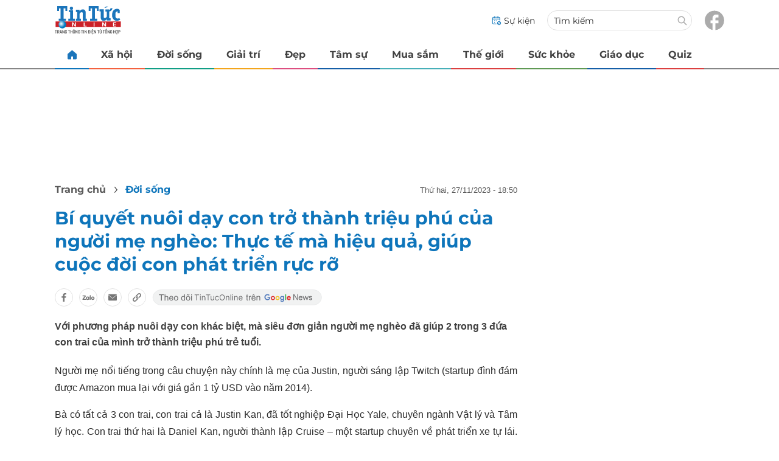

--- FILE ---
content_type: text/html
request_url: https://tintuconline.com.vn/bi-quyet-nuoi-day-con-tro-thanh-trieu-phu-cua-nguoi-me-ngheo-thuc-te-ma-hieu-qua-giup-cuoc-doi-con-phat-trien-ruc-ro-583576.html
body_size: 14591
content:
<!DOCTYPE html>
<html lang="vi" translate="no">
    <head>
        <!-- BEGIN COMPONENT:: COMPONENT1629744 -->
    <meta charset="UTF-8">
    <meta http-equiv="Content-Type" content="text/html; charset=utf-8" />
    <meta name="viewport" content="width=device-width, initial-scale=1, minimum-scale=1, maximum-scale=5, user-scalable=1">    
    <meta name="language" content="vietnamese" />
    <meta name="google" content="notranslate"/>
    <meta name="format-detection" content="telephone=no" />
    <meta name="format-detection" content="email=no" />
        <title>Bí quyết nuôi dạy con trở thành triệu phú của người mẹ nghèo</title>
            <meta name="description" content="Với phương pháp nuôi dạy con khác biệt, mà siêu đơn giản người mẹ nghèo đã giúp 2 trong 3 đứa con trai của mình trở thành triệu phú trẻ tuổi." />
        <meta name="keywords" content="nuôi dạy con, bí quyết nuôi dạy con, Bí quyết nuôi dạy con trở thành triệu phú, làm việc nhà, lợi ích khi dạy trẻ làm việc nhà" />
        <meta name="news_keywords" content="nuôi dạy con, bí quyết nuôi dạy con, Bí quyết nuôi dạy con trở thành triệu phú, làm việc nhà, lợi ích khi dạy trẻ làm việc nhà" />
            <link rel="alternate" type="application/rss+xml" href="https://tintuconline.com.vn/doi-song.rss">
        <link id="canonical" rel="canonical" href="https://tintuconline.com.vn/bi-quyet-nuoi-day-con-tro-thanh-trieu-phu-cua-nguoi-me-ngheo-thuc-te-ma-hieu-qua-giup-cuoc-doi-con-phat-trien-ruc-ro-583576.html" />
            <meta property="og:description" content="Với phương pháp nuôi dạy con khác biệt, mà siêu đơn giản người mẹ nghèo đã giúp 2 trong 3 đứa con trai của mình trở thành triệu phú trẻ tuổi." itemprop="description" />
            <meta property="og:type" content="article" />
        <meta property="og:url" content="https://tintuconline.com.vn/bi-quyet-nuoi-day-con-tro-thanh-trieu-phu-cua-nguoi-me-ngheo-thuc-te-ma-hieu-qua-giup-cuoc-doi-con-phat-trien-ruc-ro-583576.html" />    
        <meta property="og:title" content="Bí quyết nuôi dạy con trở thành triệu phú của người mẹ nghèo: Thực tế mà hiệu quả, giúp cuộc đời con phát triển rực rỡ" itemprop="name" />
        <meta property="og:image" content="https://ttol.vietnamnetjsc.vn/images/2023/11/27/14/37/day-con-av.jpg?width=0&amp;s=-XThT08v9WPRFQTdAVbnIA" />
    <meta property="og:site_name" content="tintuconline.com.vn" />
    <!--WebsiteSeo _ CodesVerify-->
    <!-- BEGIN COMPONENT:: COMPONENT5000029 -->
<!--<meta property="fb:pages" content="868192836554915">  -->
<!--<meta name="google-signin-client_id" content="332119470457-94pnj77pdlcpbk4m0gvi2hdej9qg8ath.apps.googleusercontent.com">-->
<!--<link href="https://plus.google.com/101087442200438387860" rel="publisher">-->
<meta property="fb:pages" content="868192836554915">
<meta name="google-signin-client_id" content="332119470457-94pnj77pdlcpbk4m0gvi2hdej9qg8ath.apps.googleusercontent.com">
<link href="https://plus.google.com/101087442200438387860" rel="publisher">

<!-- END COMPONENT:: COMPONENT5000029 -->

    <meta name="REVISIT-AFTER" content="1 DAYS" />
    <meta name="RATING" content="GENERAL" />
    <meta name="DC.title" content="tintuconline.com.vn" />
    <meta name="geo.region" content="VN-HN" />
    <meta name="geo.placename" content="Hà Nội" />
    <meta name="geo.position" content="21.013835;105.831653" />
    <meta name="ICBM" content="21.013835, 105.831653" />
    <meta name="mobile-web-app-capable" content="yes">
    <meta name="apple-mobile-web-app-capable" content="yes" />
            <meta name="robots" content="noarchive, max-snippet:-1, max-image-preview:large, max-video-preview:-1" />
    <link type="image/x-icon" href="https://static.vnncdn.net/v1/tin-tuc-online/icons/favicon-ttol.png" rel="shortcut icon">
    <link rel="apple-touch-icon-precomposed" href="https://res-files.vnncdn.net/vps_images/000001/000003/2025/2/20/72x72-52169.png" sizes="72x72">
    <link rel="apple-touch-icon-precomposed" href="https://res-files.vnncdn.net/vps_images/000001/000003/2025/2/20/144x144-52182.png" sizes="144x144">
    <link rel="apple-touch-icon-precomposed" href="https://res-files.vnncdn.net/vps_images/000001/000003/2025/2/20/57x57-52143.png" sizes="57x57">
    <link rel="apple-touch-icon-precomposed" href="https://res-files.vnncdn.net/vps_images/000001/000003/2025/2/20/144x144-52182.png" sizes="114x114">
    <link rel="nokia-touch-icon" href="https://res-files.vnncdn.net/vps_images/000001/000003/2025/2/20/57x57-52143.png">
    <link rel="apple-touch-icon-precomposed" href="https://res-files.vnncdn.net/vps_images/000001/000003/2025/2/20/144x144-52182.png" sizes="1x1">
<!-- END COMPONENT:: COMPONENT1629744 -->


        <!-- BEGIN COMPONENT:: COMPONENT1629745 -->
<script src="https://res-files.vnncdn.net/files/vnnrootconfig-2.js"></script>
<meta name="format-detection" content="telephone=no">
<!-- END COMPONENT:: COMPONENT1629745 -->


        <!-- BEGIN COMPONENT:: COMPONENT1629746 -->
<meta name="facebook-domain-verification" content="6w99ykae4xibbyw4w6ni82k7u2c60l" />
<meta http-equiv="x-dns-prefetch-control" content="on">
<link rel="dns-prefetch" href="https://comment.vietnamnet.vn"/>
<link rel="dns-prefetch" href="https://infonet.vietnamnet.vn"/>
<link rel="dns-prefetch" href="https://res-files.vnncdn.net"/>
<link rel="dns-prefetch" href="https://static-images.vnncdn.net"/>
<link rel="dns-prefetch" href="https://static2-images.vnncdn.net"/>
<link rel="dns-prefetch" href="https://static.vnncdn.net"/>
<link rel="dns-prefetch" href="https://account.vietnamnet.vn"/>
<link rel="dns-prefetch" href="https://tracking.vietnamnetad.vn"/>
<link rel="dns-prefetch" href="https://img.vietnamnetad.vn"/>
<link rel="dns-prefetch" href="https://log.vietnamnetad.vn"/>
<link rel="dns-prefetch" href="https://vads.net.vn"/>
<link rel="dns-prefetch" href="https://log.vads.net.vn"/>
<link rel="dns-prefetch" href="https://adservice.google.com"/>
<link rel="dns-prefetch" href="https://adservice.google.com.vn"/>
<link rel="dns-prefetch" href="https://fonts.googleapis.com"/>
<link rel="dns-prefetch" href="https://fonts.gstatic.com"/>
<link rel="dns-prefetch" href="https://www.googletagmanager.com"/>
<link rel="dns-prefetch" href="https://www.google-analytics.com"/>
<link rel="dns-prefetch" href="https://pagead2.googlesyndication.com"/>
<link rel="dns-prefetch" href="https://media1.admicro.vn"/>
<link rel="dns-prefetch" href="https://lg1.logging.admicro.vn"/>
<link rel="dns-prefetch" href="https://contineljs.com"/>
<link rel="dns-prefetch" href="https://static.contineljs.com"/>
<link rel="dns-prefetch" href="https://tracking.vnncdn.net"/>
<link rel="dns-prefetch" href="https://track-srv.vietnamnet.vn"/>
<link rel="preconnect" href="https://res-files.vnncdn.net"/>
<link rel="preconnect" href="https://fonts.googleapis.com"/>
<link rel="preconnect" href="https://fonts.gstatic.com"/>
<link rel="preconnect" href="https://www.googletagmanager.com"/>
<link rel="preconnect" href="https://www.google-analytics.com"/>
<link rel="preconnect" href="https://pagead2.googlesyndication.com"/>
<!-- Google Analytics 4 -->
<script async src="https://www.googletagmanager.com/gtag/js?id=G-VB6DJS7XED"></script>
    <script>
        var tracked_url = window.location.pathname + window.location.search + window.location.hash;
        var cate_path = 'doi-song';
        if(cate_path.length>0)
        {
            tracked_url = '/' + cate_path + tracked_url;
        }
        window.dataLayer = window.dataLayer || [];
        dataLayer.push({
            'ArticleId': '583576',
            'ArticleType': 'Bài thường',
            'ArticleCategory': 'Đời sống',
            'ArticleSubCategory': '',
            'ArticleAuthor': '',
            'ArticlePublishDate': '2023-11-27T18:50:00.000 +07:00',
            'ArticleEvent': '',
            'ArticleLine': '',
            'ArticleFullUrl': tracked_url,
            'ArticleFullText': '',
            'userN': ''
        });
    </script>
    <!-- Global site tag (gtag.js) - Google Analytics 4 -->
    <script>
        window.dataLayer = window.dataLayer || [];
        function gtag(){dataLayer.push(arguments);}
        gtag('js', new Date());
        gtag('config', 'G-VB6DJS7XED');
    </script>
    <!-- Google Tag Manager  -->
    <script>
        (function(w,d,s,l,i){w[l]=w[l]||[];w[l].push({'gtm.start':
        new Date().getTime(),event:'gtm.js'});var f=d.getElementsByTagName(s)[0],
        j=d.createElement(s),dl=l!='dataLayer'?'&l='+l:'';j.async=true;j.src=
        'https://www.googletagmanager.com/gtm.js?id='+i+dl;f.parentNode.insertBefore(j,f);
        })(window,document,'script','dataLayer','GTM-WGQJGGH');
    </script>
    <script type="application/ld+json">
    {
        "@context": "http://schema.org",
        "@type": "BreadcrumbList",
        "itemListElement": [{
        "@type": "ListItem",
        "position": 1,
        "item": "https://tintuconline.com.vn",
        "name": "Trang chủ"
        }
        
,{"@type": "ListItem","position": 2,"name": "Đời sống","item": "https://tintuconline.com.vn/doi-song"}]
    }
    </script> 
    <script type="application/ld+json">
    {
        "@context": "http://schema.org",
        "@type": "NewsArticle",
        "mainEntityOfPage":{
            "@type":"WebPage",
            "@id":"https://tintuconline.com.vn/bi-quyet-nuoi-day-con-tro-thanh-trieu-phu-cua-nguoi-me-ngheo-thuc-te-ma-hieu-qua-giup-cuoc-doi-con-phat-trien-ruc-ro-583576.html"
        },
        "headline": "Bí quyết nuôi dạy con trở thành triệu phú của người mẹ nghèo",
        "image": {
            "@type": "ImageObject",
            "url": "https://ttol.vietnamnetjsc.vn/images/2023/11/27/14/37/day-con-av.jpg?width=0&amp;s=-XThT08v9WPRFQTdAVbnIA",
            "width": 700,
            "height":400
        },
        "datePublished": "2023-11-27T18:50:00.000 +07:00",
        "dateModified": "2023-11-27T14:38:37.000 +07:00",
        "author": [],
        "publisher": {
            "@type": "Organization",
            "name": "https://tintuconline.com.vn",
            "logo": {
            "@type": "ImageObject",
            "url": "https://res-files.vnncdn.net/vps_images/000001/000003/2025/2/20/144x144-52182.png",
            "width": 130,
            "height": 60
            }
        },
        "description": "Với phương pháp nuôi dạy con khác biệt, mà siêu đơn giản người mẹ nghèo đã giúp 2 trong 3 đứa con trai của mình trở thành triệu phú trẻ tuổi."
    }
    </script>
<script type="text/javascript">
window.AviviD = window.AviviD || {settings:{},status:{}}; AviviD.web_id = "tintuconline"; AviviD.category_id = "20250225000001"; AviviD.tracking_platform = 'likr'; (function(w,d,s,l,i){w[l]=w[l]||[];w[l].push({'gtm.start': new Date().getTime(),event:'gtm.js'});var f=d.getElementsByTagName(s)[0], j=d.createElement(s),dl=l!='dataLayer'?'&l='+l:'';j.async=true;j.src= 'https://www.googletagmanager.com/gtm.js?id='+i+dl+'&timestamp='+new Date().getTime();f.parentNode.insertBefore(j,f); })(window,document,'script','dataLayer','GTM-W9F4QDN'); (function(w,d,s,l,i){w[l]=w[l]||[];w[l].push({'gtm.start': new Date().getTime(),event:'gtm.js'});var f=d.getElementsByTagName(s)[0], j=d.createElement(s),dl=l!='dataLayer'?'&l='+l:'';j.async=true;j.src= 'https://www.googletagmanager.com/gtm.js?id='+i+dl+'&timestamp='+new Date().getTime();f.parentNode.insertBefore(j,f); })(window,document,'script','dataLayer','GTM-MKB8VFG');
</script>
<!-- END COMPONENT:: COMPONENT1629746 -->

        
        <link vnn="vnncss" rel="stylesheet" href="https://res-files.tintuconline.com.vn/vps_jscss/00002/000012/2025/9/5/css-adc27a74e76c4dadb252f578ad354f4a-desktop-1014-59.css?s=UPSo-jvSzk9vE5bedzBdjg" />

        <!-- BEGIN COMPONENT:: COMPONENT1629747 -->

<!-- END COMPONENT:: COMPONENT1629747 -->

        
        
    </head>

    <body>
        <!-- BEGIN COMPONENT:: COMPONENT1629748 -->
<noscript><iframe src="https://www.googletagmanager.com/ns.html?id=GTM-WGQJGGH" height="0" width="0" style="display:none;visibility:hidden"></iframe></noscript>
<!-- End Google Tag Manager (noscript) -->

<input type="hidden" vadscore-url="https://img.vietnamnetad.vn/vadsv2/vadscore.v34.js">
<!-- END COMPONENT:: COMPONENT1629748 -->


        <div class="wrapper">
            <!-- BEGIN COMPONENT:: COMPONENT1629749 -->
    <div id="adzone39" class="vmcadszone banner-top-mashead mobile ads-mobile" data="https://vads.net.vn/Ad?z=39&w=3&domain={p}&isvast=0" style="width: 100vw;min-height: calc(100vw/2);"></div>
<!-- END COMPONENT:: COMPONENT1629749 -->




            <div class="header-anniversary-50years">
                <!-- <style>
                    .header-anniversary-50years .header {
                        background-image: url("https://static.vnncdn.net/v1/tin-tuc-online/backgrounds/bg-pc-header-ttol-2-9-2025.jpg");
                        background-repeat: no-repeat;
                        background-position: 35%;
                        background-size: cover;
                    }

                    .header-anniversary-50years .menus {
                        background: #fff;
                    }

                    @media screen and (max-width: 1023px) {
                        
                    }
                    
                    @media screen and (max-width: 767px) {
                        .header-anniversary-50years {
                            background-image: unset;
                        }

                        .header-anniversary-50years .header {
                            background-image: url("https://static.vnncdn.net/v1/tin-tuc-online/backgrounds/bg-mb-header-ttol-2-9-2025.jpg");
                            background-repeat: no-repeat;
                            background-position: top;
                            background-size: cover;
                        }
                    }
                </style> -->

                <!-- BEGIN COMPONENT:: COMPONENT1629750 -->
<header class="header vnn-header">
    <div class="header__main">
        <div class="header__left">
            <button type="button" class="btn-hamburger" title="Hamburger menu">
                <span class="icon-hamburger" style="background-position: center; background-repeat: no-repeat; background-size: contain;"></span>
            </button>
                <a href='/' class="logo-website">
                    <!-- BEGIN COMPONENT:: COMPONENT1629753 -->


<img class="" src="https://static.vnncdn.net/v1/tin-tuc-online/logos/logo-tin-tuc-online.svg" alt="logotintuconline.svg" />


<!-- END COMPONENT:: COMPONENT1629753 -->

                </a>
            <!-- BEGIN COMPONENT:: COMPONENT1629765 -->
<!-- END COMPONENT:: COMPONENT1629765 -->

        </div>
        <ul class="header__right">       
            <li class="header__right-item">
                <a href="/su-kien">
                    <span class="icon-su-kien"></span>
                    <span>Sự kiện</span>
                </a>
            </li>
            <li class="header__right-item form-search-wrapper">
                <form method="get" action="/tim-kiem" class="form-search">
                    <input type="text" class="field-input" name="q" placeholder="Tìm kiếm">
                    <button class="btn-submit">
                        <span class="icon-search"></span>
                    </button>
                </form>
                <label for="toggleExpand">
                    <span class="icon-search"></span>
                </label>
            </li>
            <li class="header__right-item">
                <a href="https://www.facebook.com/tintuconlinevnn">
                    <span class="icon-fb"></span>
                </a>
            </li>
        </ul>
    </div>

    <input id="toggleExpand" type="checkbox" hidden/>
    <form class="form-search-expand" method="get" action="/tim-kiem">
        <label class="btn-back" for="toggleExpand">
            <img src="https://static.vnncdn.net/v1/tin-tuc-online/icons/icon-back.svg" alt="icon"/>
        </label>
        <input type="text" placeholder="Nhập từ khóa để tìm kiếm..."/ name="q">
        <button class="btn-submit">
            <span class="icon-search"></span>
        </button>
    </form>
</header>
<!-- END COMPONENT:: COMPONENT1629750 -->


                <!-- BEGIN COMPONENT:: COMPONENT1629751 -->

<nav class="menus">
    <div class="menus__wrapper swiper">
        <ul class="menus__list swiper-wrapper">
            <li class="menus__list-item swiper-slide" routerActive="/" exact="true">
                <a href="/" title="tintuconline"><span class="icon-home"></span></a>
            </li>
                    <li class="menus__list-item swiper-slide" routerActive="/xa-hoi">
                            <a title="Xã hội" href="/xa-hoi" data-utm-source="#source=trangchu&medium=menu-top">
                                Xã hội
                            </a>

                    </li>
                    <li class="menus__list-item swiper-slide" routerActive="/doi-song">
                            <a title="Đời sống" href="/doi-song" data-utm-source="#source=trangchu&medium=menu-top">
                                Đời sống
                            </a>

                    </li>
                    <li class="menus__list-item swiper-slide" routerActive="/giai-tri">
                            <a title="Giải trí" href="/giai-tri" data-utm-source="#source=trangchu&medium=menu-top">
                                Giải trí
                            </a>

                    </li>
                    <li class="menus__list-item swiper-slide" routerActive="/dep">
                            <a title="Đẹp" href="/dep" data-utm-source="#source=trangchu&medium=menu-top">
                                Đẹp
                            </a>

                    </li>
                    <li class="menus__list-item swiper-slide" routerActive="/tam-su">
                            <a title="Tâm sự" href="/tam-su" data-utm-source="#source=trangchu&medium=menu-top">
                                Tâm sự
                            </a>

                    </li>
                    <li class="menus__list-item swiper-slide" routerActive="/mua-sam">
                            <a title="Mua sắm" href="/mua-sam" data-utm-source="#source=trangchu&medium=menu-top">
                                Mua sắm
                            </a>

                    </li>
                    <li class="menus__list-item swiper-slide" routerActive="/the-gioi">
                            <a title="Thế giới" href="/the-gioi" data-utm-source="#source=trangchu&medium=menu-top">
                                Thế giới
                            </a>

                    </li>
                    <li class="menus__list-item swiper-slide" routerActive="/suc-khoe">
                            <a title="Sức khỏe" href="/suc-khoe" data-utm-source="#source=trangchu&medium=menu-top">
                                Sức khỏe
                            </a>

                    </li>
                    <li class="menus__list-item swiper-slide" routerActive="/giao-duc">
                            <a title="Giáo dục" href="/giao-duc" data-utm-source="#source=trangchu&medium=menu-top">
                                Giáo dục
                            </a>

                    </li>
                    <li class="menus__list-item swiper-slide" routerActive="/quiz">
                            <a title="Quiz" href="/quiz" data-utm-source="#source=trangchu&medium=menu-top">
                                Quiz
                            </a>

                    </li>
        </ul>
        <div class="menus__pagination">
            <button class="nav-directNext hidden" title="Next">
                <span class="icon-directNext"></span>
            </button>
            <button class="nav-directPrev hidden" title="Previous">
                <span class="icon-directPrev"></span>
            </button>
        </div>
    </div>
</nav>

<!-- BEGIN COMPONENT:: COMPONENT1629752 -->
<div class="hamburger ">
    <div class="hamburger__wrapper">
        <div class="hamburger__head">
            <h2 class="logo-website">
                <a href="/" title="ttol">
                    <!-- BEGIN COMPONENT:: COMPONENT1629753 -->


<img class="" src="https://static.vnncdn.net/v1/tin-tuc-online/logos/logo-tin-tuc-online.svg" alt="logotintuconline.svg" />


<!-- END COMPONENT:: COMPONENT1629753 -->

                </a>
            </h2>
            
            <button class="btn-hamburger" type="button" title="Hamburger menu">
                <span class="icon-close"></span>
            </button>
        </div>
        <div class="hamburger__main">       
                <ul class="hamburger__main-list">
                            <li class="hamburger__main-item">
                                <a  title="Xã hội" href="/xa-hoi">Xã hội</a>
                            </li>
                            <li class="hamburger__main-item">
                                <a  title="Đời sống" href="/doi-song">Đời sống</a>
                            </li>
                            <li class="hamburger__main-item">
                                <a  title="Giải trí" href="/giai-tri">Giải trí</a>
                            </li>
                            <li class="hamburger__main-item">
                                <a  title="Đẹp" href="/dep">Đẹp</a>
                            </li>
                            <li class="hamburger__main-item">
                                <a  title="Tâm sự" href="/tam-su">Tâm sự</a>
                            </li>
                            <li class="hamburger__main-item">
                                <a  title="Mua sắm" href="/mua-sam">Mua sắm</a>
                            </li>
                            <li class="hamburger__main-item">
                                <a  title="Thế giới" href="/the-gioi">Thế giới</a>
                            </li>
                            <li class="hamburger__main-item">
                                <a  title="Sức khỏe" href="/suc-khoe">Sức khỏe</a>
                            </li>
                            <li class="hamburger__main-item">
                                <a  title="Giáo dục" href="/giao-duc">Giáo dục</a>
                            </li>
                            <li class="hamburger__main-item">
                                <a  title="Quiz" href="/quiz">Quiz</a>
                            </li>
                </ul>
        </div>
        <div class="hamburger__bottom">
            <ul class="hamburger__bottom-social">
                <li class="hamburger__bottom-social--item">
                    <a href="/su-kien" class="social-text">Sự kiện</a>
                </li>
                <li class="hamburger__bottom-social--item">
                    <a href="/tuyen-bai">Tuyến bài</a>
                </li>
            </ul>
        </div>
    </div>
</div>
<!-- END COMPONENT:: COMPONENT1629752 -->

<!-- END COMPONENT:: COMPONENT1629751 -->

            </div>

            <!-- BEGIN COMPONENT:: COMPONENT1629755 -->

<div class="vmcadszone desktop ads-desktop mt-20" id="adzone1" data="https://vads.net.vn/Ad?z=1&w=3&domain={p}&isvast=0" style="min-height: 170px;"></div>
<!-- END COMPONENT:: COMPONENT1629755 -->


            <!-- BEGIN COMPONENT:: COMPONENT1629766 -->

<!-- END COMPONENT:: COMPONENT1629766 -->



                    <input type="hidden" id="layoutCustom" data-value="" data-value-layout="COMPONENT1629763" data-type="1">
<!-- BEGIN COMPONENT:: COMPONENT1629802 -->

<!-- BEGIN COMPONENT:: COMPONENT1629772 -->



<script> 
    window.vnnads = {
        url: 'https://tintuconline.com.vn/doi-song'
    };
</script>

    <input type="hidden" id="queryCatUrl" data-query-caturl="caturl" value="/doi-song">
    <div style="display:none;" articletrackingv3="true" domain="vietnamnet.vn" categoryalias="/doi-song" articleid="583576" action="view"></div>


<input type="hidden" class="vnn-user-info"/>
<input type="hidden" data-id="583576" name="currenttitle" class="current-title" title="B&#xED; quy&#x1EBF;t nu&#xF4;i d&#x1EA1;y con tr&#x1EDF; th&#xE0;nh tri&#x1EC7;u ph&#xFA; c&#x1EE7;a ng&#x1B0;&#x1EDD;i m&#x1EB9; ngh&#xE8;o: Th&#x1EF1;c t&#x1EBF; m&#xE0; hi&#x1EC7;u qu&#x1EA3;, gi&#xFA;p cu&#x1ED9;c &#x111;&#x1EDD;i con ph&#xE1;t tri&#x1EC3;n r&#x1EF1;c r&#x1EE1;">
<input type="hidden" id="infoConfigGlobalId" template-group-id="2019004" data-premium='False'  data-cate-podcast="false" data-display-type='1' data-url-main-cate="/doi-song" data-objectid-encrypt="4pxBjjXfqPbXyjxLCaJB1Q.." data-objectid="583576" data-categoryid="01W4GD" data-pageid="adc27a74e76c4dadb252f578ad354f4a" data-componentid="COMPONENT1629745" data-websiteid="000012" data-catname="chitiet">




<input type="hidden" class="vnn-panorama-module" css='["https://res-files.tintuconline.com.vn/vps_jscss/00002/000012/2025/2/26/panorama-75-1093.css?width=0\u0026s=U8cw6rBK1aEomzPMHMOOtg","https://res-files.tintuconline.com.vn/vps_jscss/00002/000012/2025/2/26/pannellum-59-1094.css?width=0\u0026s=rUhfzYT9z2dDJI9WrWvD9Q"]' script='https://res-files.tintuconline.com.vn/vps_jscss/00002/000012/2025/2/26/vnnpanorama-90-1095.js?width=0&amp;s=KdUqPSIMTE6JCTlshhlmtg'>

<!-- END COMPONENT:: COMPONENT1629772 -->


<!-- BEGIN COMPONENT:: COMPONENT1629773 -->

    <div class="nav-controls nav__controls vnn-nav-control vnn-share-social ">
        <div class="nav-controls__menu">
           <div class="nav-controls__menu-left">
                <button class="nav-controls__menu-btn vnn-control-hamburger-btn action-item--more-1">
                    <span class="icon-hamburger"></span>
                </button>
                <a href="/" class="logo-website">

                    <img src="https://static.vnncdn.net/v1/tin-tuc-online/logos/logo-tin-tuc-online.svg" alt="logotintuconline">
                </a>
            </div>
            <div class="nav-controls__menu-group">
                <button class="item-share vnn-share-social-btn"></button>
                <button class="item-text-range vnn-text-range-btn">Aa</button>
            </div>
        </div>
        <div class="nav-controls__share vnn-nav-control-share">
            <button class="vnn-btn-share facebook" data-url="/bi-quyet-nuoi-day-con-tro-thanh-trieu-phu-cua-nguoi-me-ngheo-thuc-te-ma-hieu-qua-giup-cuoc-doi-con-phat-trien-ruc-ro-583576.html" data-share-type="facebook" title="Chia sẻ với Facebook">
                <img src="https://static.vnncdn.net/v1/2sao/icons/facebook-share-social.svg" alt="share facebook">
                <span>Facebook</span>
            </button>
            <button class="vnn-btn-share email" data-title="B&#xED; quy&#x1EBF;t nu&#xF4;i d&#x1EA1;y con tr&#x1EDF; th&#xE0;nh tri&#x1EC7;u ph&#xFA; c&#x1EE7;a ng&#x1B0;&#x1EDD;i m&#x1EB9; ngh&#xE8;o: Th&#x1EF1;c t&#x1EBF; m&#xE0; hi&#x1EC7;u qu&#x1EA3;, gi&#xFA;p cu&#x1ED9;c &#x111;&#x1EDD;i con ph&#xE1;t tri&#x1EC3;n r&#x1EF1;c r&#x1EE1;" data-share-type="email" data-url="/bi-quyet-nuoi-day-con-tro-thanh-trieu-phu-cua-nguoi-me-ngheo-thuc-te-ma-hieu-qua-giup-cuoc-doi-con-phat-trien-ruc-ro-583576.html" title="Chia sẻ với Email">
                <img src="https://static.vnncdn.net/v1/2sao/icons/email-share-social.svg" alt="share email">
                <span>Email</span>
            </button>
            <button class="vnn-btn-share zalo" data-title="B&#xED; quy&#x1EBF;t nu&#xF4;i d&#x1EA1;y con tr&#x1EDF; th&#xE0;nh tri&#x1EC7;u ph&#xFA; c&#x1EE7;a ng&#x1B0;&#x1EDD;i m&#x1EB9; ngh&#xE8;o: Th&#x1EF1;c t&#x1EBF; m&#xE0; hi&#x1EC7;u qu&#x1EA3;, gi&#xFA;p cu&#x1ED9;c &#x111;&#x1EDD;i con ph&#xE1;t tri&#x1EC3;n r&#x1EF1;c r&#x1EE1;" data-url="/bi-quyet-nuoi-day-con-tro-thanh-trieu-phu-cua-nguoi-me-ngheo-thuc-te-ma-hieu-qua-giup-cuoc-doi-con-phat-trien-ruc-ro-583576.html" title="Chia sẻ với Zalo" data-share-type="zalo">
                <img src="https://static.vnncdn.net/v1/2sao/icons/zalo-share-social.svg" alt="share zalo">
                <div class="zalo-share-button" data-href="" data-oaid="579745863508352884" data-layout="4" data-color="blue" data-customize="true"></div>
                <span>Zalo</span>
            </button>
            <button class="vnn-btn-share copy-url" data-share-type="share" data-url="/bi-quyet-nuoi-day-con-tro-thanh-trieu-phu-cua-nguoi-me-ngheo-thuc-te-ma-hieu-qua-giup-cuoc-doi-con-phat-trien-ruc-ro-583576.html" title="Sao chép liên kết">
                <img src="https://static.vnncdn.net/v1/2sao/icons/link-share-social.svg" alt="share link">
                <span>Sao chép liên kết</span>
            </button>
        </div>
        <div class="nav-controls__text vnn-nav-control-text">
            <span class="text-left">Aa</span>
            <input min="100" max="135" value="25" type="range" step="0.5">
            <span class="text-right">Aa</span>
        </div>
    </div>
<!-- END COMPONENT:: COMPONENT1629773 -->


        <div class="main bg-white">
            <div class="container detail-page gap-40 ">
                <div class="container__left not-pl">
                    <!-- BEGIN COMPONENT:: COMPONENT1629774 -->

    <div class="bread-crumb-detail sm-show-time">
        <ul>
            <li>
                <a href="/">
                <span class="show-name-desktop">Trang chủ</span>
                <span class="show-icon-mobile">
                    <img class="icon-home" src="https://static.vnncdn.net/v1/icon/home_mobile.svg"
                        alt="https://static.vnncdn.net/v1/icon/home_mobile.svg" />            
                </span>
                    
                </a>
            </li>
        
                <li>
                    <a href="/doi-song" title="Đời sống">
                        Đời sống
                    </a>
                </li>
        </ul>
            <div class="bread-crumb-detail__time">
                <p>Thứ Hai, 27/11/2023 - 18:50</p>
            </div>
    </div>
<!-- END COMPONENT:: COMPONENT1629774 -->


                    <div class="content-detail content-detail-type-1 content-mobile-change">

                        <h1 class="content-detail-title">Bí quyết nuôi dạy con trở thành triệu phú của người mẹ nghèo: Thực tế mà hiệu quả, giúp cuộc đời con phát triển rực rỡ</h1>

                        <!-- BEGIN COMPONENT:: COMPONENT1629779 -->



<!-- END COMPONENT:: COMPONENT1629779 -->

                        
                        <!-- BEGIN COMPONENT:: COMPONENT1629781 -->

<!-- END COMPONENT:: COMPONENT1629781 -->


                        <!-- BEGIN COMPONENT:: COMPONENT1629789 -->

<div class="vnn-share-social share-social sm-hidden ">
    <a class="share-social__link facebook vnn-btn-share hidden-md" title="Chia sẻ bài viết lên facebook" href="javasctip:void(0);" data-url="/bi-quyet-nuoi-day-con-tro-thanh-trieu-phu-cua-nguoi-me-ngheo-thuc-te-ma-hieu-qua-giup-cuoc-doi-con-phat-trien-ruc-ro-583576.html"
        data-share-type="facebook">
        <span class="icon"></span>
    </a>
    <a class="share-social__link zalo vnn-btn-share hidden-md" title="Chia sẻ bài viết lên zalo" href="javasctip:void(0);" data-title="Bí quyết nuôi dạy con trở thành triệu phú của người mẹ nghèo: Thực tế mà hiệu quả, giúp cuộc đời con phát triển rực rỡ"
        data-url="/bi-quyet-nuoi-day-con-tro-thanh-trieu-phu-cua-nguoi-me-ngheo-thuc-te-ma-hieu-qua-giup-cuoc-doi-con-phat-trien-ruc-ro-583576.html" data-share-type="zalo">
        <div class="zalo-share-button" data-href="" data-oaid="579745863508352884" data-layout="4" data-color="blue"
            data-customize="true"></div>
        <span class="icon"></span>
    </a>
    <a class="share-social__link email vnn-btn-share hidden-md" title="Chia sẻ bài viết lên email" href="javasctip:void(0);" data-title="Bí quyết nuôi dạy con trở thành triệu phú của người mẹ nghèo: Thực tế mà hiệu quả, giúp cuộc đời con phát triển rực rỡ"
        data-url="/bi-quyet-nuoi-day-con-tro-thanh-trieu-phu-cua-nguoi-me-ngheo-thuc-te-ma-hieu-qua-giup-cuoc-doi-con-phat-trien-ruc-ro-583576.html" data-share-type="email">
        <span class="icon"></span>
    </a>
    <a class="share-social__link share tooltip vnn-btn-share hidden-md" href="javasctip:void(0);" title="Sao chép liên kết" data-url="/bi-quyet-nuoi-day-con-tro-thanh-trieu-phu-cua-nguoi-me-ngheo-thuc-te-ma-hieu-qua-giup-cuoc-doi-con-phat-trien-ruc-ro-583576.html"
        data-share-type="share">
        <span class="tooltiptext" id="myTooltip">Sao chép liên kết</span>
        <span class="icon"></span>
    </a>
        <a class="gg_news" rel="noopener nofollow" target="_blank" alt="Theo dõi Tintuconline trên Google News"
            href="https://news.google.com/publications/CAAqBwgKMJ_izgswzv3lAw?hl=vi&gl=VN&ceid=VN%3Avi">
            <img src="https://static.vnncdn.net/v1/tin-tuc-online/icons/icon-follow-ttol-gg.svg" alt="Theo dõi Tintuconline trên Google News">
        </a>
</div>
<!-- END COMPONENT:: COMPONENT1629789 -->


                        <!-- BEGIN COMPONENT:: COMPONENT1629815 -->

<!-- END COMPONENT:: COMPONENT1629815 -->


                        <!-- BEGIN COMPONENT:: COMPONENT1629808 -->
<!-- END COMPONENT:: COMPONENT1629808 -->


                        <h2 class="content-detail-sapo sm-sapo-mb-0">Với phương pháp nuôi dạy con khác biệt, mà siêu đơn giản người mẹ nghèo đã giúp 2 trong 3 đứa con trai của mình trở thành triệu phú trẻ tuổi.</h2>
                        <div class="maincontent main-content" id="maincontent">
<p style="text-align:justify">Người mẹ nổi tiếng trong câu chuyện này chính là mẹ của Justin, người sáng lập Twitch (startup đình đám được Amazon mua lại với giá gần 1 tỷ USD vào năm 2014).</p>

<p style="text-align:justify">Bà có tất cả 3 con trai, con trai cả là Justin Kan, đã tốt nghiệp Đại Học Yale, chuyên ngành Vật lý và Tâm lý học. Con trai thứ hai là Daniel Kan, người thành lập Cruise – một startup chuyên về phát triển xe tự lái. Năm 2016, General Motors đã mua lại Cruise với hơn 1 tỷ USD tiền mặt và cổ phiếu.</p>

<p style="text-align:justify">Con trai út của bà Damien Kan tuy không xuất sắc như các anh trai nhưng cũng là một kỹ sư phần mềm có thành tựu nhất định.</p>

<p style="text-align:justify">Được biết, mẹ của Justin sinh ra và lớn lên trong một gia đình nghèo, có bố mẹ đều là nông dân ở Malaysia. Năm 17 tuổi, bà đã nhập cư vào Hoa Kỳ. Nhưng sự khác biệt ngôn ngữ, văn hóa, không có bằng cấp và sự túng thiếu tiền bạc khiến cuộc sống của bà gặp nhiều vất vả.</p>

<p style="text-align:justify">Bà phải làm rất nhiều công việc để mưu sinh. Và chính nhờ những trải nghiệm này khiến bà hiểu được giá trị của lao động và áp dụng vào hành trình <a href="https://tintuconline.com.vn/tags/nuoi-day-con-208407.vnn">nuôi dạy con</a>.</p>

<p style="text-align:center"><picture><!--[if IE 9]><video style="display: none;"><![endif]--><source data-srcset="https://ttol.vietnamnetjsc.vn/images/2023/11/27/14/35/day-con-1.jpg?width=0&amp;s=2eJThJGysaC-g_UY0z10FA" media="--large"><!--[if IE 9]></video><![endif]--><img style="margin:5px; width:650px" src="[data-uri]" data-original="https://ttol.vietnamnetjsc.vn/images/2023/11/27/14/35/day-con-1.jpg?width=0&amp;s=2eJThJGysaC-g_UY0z10FA" class="lazy " data-srcset="https://ttol.vietnamnetjsc.vn/images/2023/11/27/14/35/day-con-1.jpg?width=0&amp;s=2eJThJGysaC-g_UY0z10FA" alt="Bí quyết nuôi dạy con trở thành triệu phú của người mẹ nghèo: Thực tế mà hiệu quả, giúp cuộc đời con phát triển rực rỡ-1" data-thumb-small-src="https://ttol.vietnamnetjsc.vn/images/2023/11/27/14/35/day-con-1.jpg?width=260&amp;s=t1NjyDJkmPHj2wabD-r0AQ"></picture></p>

<p style="text-align:justify"><strong>Để trẻ tiếp xúc với công việc nhà từ nhỏ</strong></p>

<p style="text-align:justify">Ngay từ khi còn nhỏ, bà đã cho 3 con tiếp xúc với việc nhà. Bà không yêu cầu từng con làm công việc đã chỉ định sẵn. Thay vào đó, bà lên 1 danh sách các việc vặt và để 3 cậu con trai tự thỏa thuận và lựa chọn.</p>

<p style="text-align:justify">Ngoài ra, bà còn quy định chỉ cần không hoàn thành công việc nhà trong danh sách, cả 3 con đều không được phép chơi điện tử.</p>

<p style="text-align:justify">Chia sẻ trong một cuộc phỏng vấn Justin nói: "Lúc ấy, tất cả chúng tôi đều thấy điều này không công bằng, nhưng nghĩ lại thực sự, làm việc nhà đã dạy chúng tôi nhiều điều. Nó khiến chúng tôi thay đổi từ 'chỉ nghĩ cho bản thân' sang 'hiểu rõ trách nhiệm của mình', và cũng khiến chúng tôi nhận ra rằng chúng tôi là một đội".</p>

<p style="text-align:justify">Nhờ cách giao việc của mẹ mà chẳng bao lâu, làm việc nhà đã trở thành công việc tổ chức theo nhóm của 3 anh em. Họ cùng làm việc, hiểu rõ hơn về đặc điểm của từng người, tính toán khối lượng công việc, phân công công việc đồng đều và kiểm soát tình hình. Và chính điều này đã giúp 3 anh em Justin nâng cao khả năng thực hành, làm việc đội nhóm và tư duy logic.</p>

<p style="text-align:justify">Hơn nữa, mẹ Justin cũng từng làm nghề môi giới bất động sản. Trước khi bàn giao cho khách, bà cần dọn dẹp nhà cửa sạch sẽ, ngăn nắp cũng bố trí lại đồ đạc trong nhà. Cứ vào cuối tuần, mẹ Justin lại đưa các con tới nơi làm việc để sơn nhà, sửa bàn ghế, dọn dẹp,...</p>

<p style="text-align:justify">Và chính phương pháp giáo dục làm việc nhà từ nhỏ, không bao bọc đã giúp 3 anh em Justin học được cách đặt mục tiêu để có sự thành công sau này.</p>

<p style="text-align:center"><picture><!--[if IE 9]><video style="display: none;"><![endif]--><source data-srcset="https://ttol.vietnamnetjsc.vn/images/2023/11/27/14/36/day-con-2.jpg?width=0&amp;s=QqS2aynz0h14YR7kkQVm2Q" media="--large"><!--[if IE 9]></video><![endif]--><img style="margin:5px; width:650px" src="[data-uri]" data-original="https://ttol.vietnamnetjsc.vn/images/2023/11/27/14/36/day-con-2.jpg?width=0&amp;s=QqS2aynz0h14YR7kkQVm2Q" class="lazy " data-srcset="https://ttol.vietnamnetjsc.vn/images/2023/11/27/14/36/day-con-2.jpg?width=0&amp;s=QqS2aynz0h14YR7kkQVm2Q" alt="Bí quyết nuôi dạy con trở thành triệu phú của người mẹ nghèo: Thực tế mà hiệu quả, giúp cuộc đời con phát triển rực rỡ-2" data-thumb-small-src="https://ttol.vietnamnetjsc.vn/images/2023/11/27/14/36/day-con-2.jpg?width=260&amp;s=7QCo_9trSLBd1mJzweC8CQ"></picture><br>
<em>Justin Kan.</em></p>

<p style="text-align:justify"><strong>Lợi ích khi cho trẻ làm việc nhà từ nhỏ</strong><br>
<br>
Từ câu chuyện <a href="https://tintuconline.com.vn/vnn/giao-duc/">giáo dục</a> con của mẹ Justin, nhiều học giả giáo dục đã nghiên cứu lợi ích của phương pháp giúp dục trẻ làm việc nhà. Quả thật, đây cách hiệu quả giúp tiết kiệm thời gian và có thể nuôi dưỡng trẻ phát triển nhiều mặt.</p>

<p style="text-align:justify">Cùng điểm qua 4 lợi ích của việc làm việc nhà ở trẻ, cha mẹ nên biết nếu muốn nuôi dạy con dễ dàng, trẻ lớn lên công thành danh toại.</p>

<p style="text-align:justify"><strong>1. Làm việc nhà giúp trẻ phát triển não bộ</strong><br>
<br>
Các nghiên cứu đã chỉ ra rằng, não bộ của trẻ có dấu hiệu tăng trưởng và phát triển nhanh khi được trực tiếp tiếp cận với cuộc sống hàng ngày. Và cách giáo dục cho con làm việc nhà phù hợp từ nhỏ sẽ thúc đẩy sự phát triển của não bộ.</p>

<p style="text-align:justify">Hơn nữa, làm việc nhà cũng giúp trẻ rèn khả năng phối hợp nhịp nhàng giữa của các bộ phận trên cơ thể. Trẻ sẽ phát huy hết tiềm năng của não bộ thông qua các chuyển động của ngón tay và hỗ trợ xây dựng tính tự lập.</p>

<p style="text-align:justify"><strong>2. Trau dồi kỹ năng xử lý vấn đề</strong><br>
<br>
Khi cha mẹ cho trẻ làm việc nhà, trẻ sẽ hiểu được tầm quan trọng của công việc mình đang làm. Từ đó trẻ sẽ nghiêm túc thực hiện và sống có trách nhiệm hơn khi trưởng thành.</p>

<p style="text-align:justify">Bên cạnh đó, khi mới bắt đầu tập làm việc, trẻ sẽ lóng ngóng và làm không tốt. Lúc này, cha mẹ cần kiên nhẫn dạy con từng bước để con học tập, tự cải thiện bản thân. Điều này sẽ giúp trẻ nâng cao khả năng tư duy, học hỏi và tiếp thu.</p>

<p style="text-align:justify"><strong>3. Giúp trẻ ngăn nắp trong công việc và cuộc sống</strong><br>
<br>
Thông qua việc dạy trẻ làm việc nhà, cha mẹ sẽ giúp con học cách lập kế hoạch và sắp xếp công việc có trật tự, ngăn nắp và gọn gàng. Bởi việc nhà không thể hoàn thành một cách tùy tiện, nhất là có đến hàng tá công việc mà chúng ta phải hoàn thành mỗi ngày.</p>

<p style="text-align:justify">Do đó để thực hiện suôn sẻ, trẻ phải biết cách sắp xếp và lên kế hoạch hợp lý cho mọi chuyện. Nhờ đó trẻ được hình thành thói quen tốt, biết cách quản lý thời gian hiệu quả.</p>

<p style="text-align:justify"><strong>4. Giúp trẻ thích ứng với mọi hoàn cảnh cuộc đời</strong><br>
<br>
Thông qua việc dạy trẻ làm việc nhà, cha mẹ sẽ giúp trẻ học cách thích ứng với mọi hoàn cảnh thực tế, và có tư duy tích cực để đối mặt với khó khăn. Đây cũng là một trong những yếu tố quan trọng cần có trong cuộc sống, góp phần mang lại thành công trong sự nghiệp sau này.</p>

<p style="text-align:justify">Bởi những đứa trẻ làm việc nhà ngay từ nhỏ sẽ có tinh thần trách nhiệm cao hơn những đứa trẻ khác. Trẻ sẽ hiểu được sự vất vả, cực nhọc của cha mẹ. Từ đó vừa giúp gắn kết các thành viên trong gia đình, chủ động hỏi han, phụ giúp người lớn.</p>

<div style="width: auto;background: #e4e4e4;padding: 15px;display: block;clear: both;border-radius: 5px;overflow:hidden;max-width: 100%;"><a href="/lam-me/cau-noi-cua-cha-me-gay-sat-thuong-lon-cho-con-khien-tre-hoang-mang-so-hai-n-583565.html" style="display: inline-block;width: 25%;float: left;margin-right:10px;"><picture><!--[if IE 9]><video style="display: none;"><![endif]--><source data-srcset="https://ttol.vietnamnetjsc.vn/images/2023/11/27/14/19/khoc-av.jpg?width=0&amp;s=TEpanbjr8Ww_S8SMYW-r1A" media="--large"><!--[if IE 9]></video><![endif]--><img style="max-width:100% !important; min-width:inherit" src="[data-uri]" data-original="https://ttol.vietnamnetjsc.vn/images/2023/11/27/14/19/khoc-av.jpg?width=0&amp;s=TEpanbjr8Ww_S8SMYW-r1A" class="lazy ingorestyle" data-srcset="https://ttol.vietnamnetjsc.vn/images/2023/11/27/14/19/khoc-av.jpg?width=0&amp;s=TEpanbjr8Ww_S8SMYW-r1A" alt="Bí quyết nuôi dạy con trở thành triệu phú của người mẹ nghèo: Thực tế mà hiệu quả, giúp cuộc đời con phát triển rực rỡ-3" data-thumb-small-src="https://ttol.vietnamnetjsc.vn/images/2023/11/27/14/19/khoc-av.jpg?width=260&amp;s=lMF_qVfAUFNeArb-KBr6Mw"></picture></a><a href="/vnn/gia-dinh/lam-me/" style="color: #ff0000;text-decoration: none;font-size: 13px;font-weight:400;width: calc(75% - 10px);display: inline-block;">Làm mẹ</a>

<div class="embed-news-title"><a href="/lam-me/cau-noi-cua-cha-me-gay-sat-thuong-lon-cho-con-khien-tre-hoang-mang-so-hai-n-583565.html">Câu nói của cha mẹ gây "sát thương" lớn cho con, khiến trẻ hoang mang, sợ hãi</a></div>
</div>

<p style="text-align:right"><br>
<em>Theo Đời sống &amp; Pháp luật</em></p>                        </div>


                    </div>

                    <!-- BEGIN COMPONENT:: COMPONENT1629821 -->


<!-- END COMPONENT:: COMPONENT1629821 -->


                    <!-- BEGIN COMPONENT:: COMPONENT1629809 -->
<!-- END COMPONENT:: COMPONENT1629809 -->

                    
                    <!-- BEGIN COMPONENT:: COMPONENT1629777 -->
<div id="vnnid-box-vote" pageType="6" idType="583576" class="vote-news-detail vote-news-type-1 flex justify-center"></div>
<!-- END COMPONENT:: COMPONENT1629777 -->

                    
                    <!-- BEGIN COMPONENT:: COMPONENT1629787 -->
<script src="https://uat-cms-files.vietnamnet.vn/vps_jscss/000001/000007/2024/12/26/vnncollectinformationmodule-435.js"></script>

<div class="collectInfomationBox"></div>
<!-- END COMPONENT:: COMPONENT1629787 -->


                    <!-- BEGIN COMPONENT:: COMPONENT1629788 -->
<!-- END COMPONENT:: COMPONENT1629788 -->


                    <!-- BEGIN COMPONENT:: COMPONENT1629843 -->

<div class="vmcadszone mobile ads-mobile " id="adzone93" data="https://vads.net.vn/Ad?z=93&w=3&domain={p}&isvast=0"></div>
<!-- END COMPONENT:: COMPONENT1629843 -->


                    <!-- BEGIN COMPONENT:: COMPONENT1629784 -->


        <div class="related-news bg-blue-pale pt-24 mt-20">
            <div class="related-news__heading">
                <div class="title__page d-flex align-items-start justify-content-between ">
                    <div class="title__page--left d-flex align-items-center">
                        <h2 class="d-block text-upper title__page--name">Tin liên quan</h2> 
                    </div>
                </div>
            </div>
            <ul>
                    <li>
                        <h3>
                            <a href="/chuyen-gia-tam-ly-noi-co-1-thu-trong-gia-dinh-thuong-bi-cha-me-danh-gia-thap-nhung-tac-dong-toi-con-cai-vo-cung-lon-583396.html" title="Chuyên gia tâm lý nói: Có 1 thứ trong gia đình thường bị cha mẹ đánh giá thấp nhưng tác động tới con cái vô cùng lớn" data-utm-source="#vnn_source=chitiet&amp;vnn_medium=tinlienquan1">
                                Chuyên gia tâm lý nói: Có 1 thứ trong gia đình thường bị cha mẹ đánh giá thấp nhưng tác động tới con cái vô cùng lớn
                            </a>
                        </h3>
                    </li>
                    <li>
                        <h3>
                            <a href="/con-trai-luong-thang-20-trieu-dong-nhung-bieu-bo-me-600-nghin-cung-ham-huc-cau-chuyen-nen-doc-de-tranh-con-cai-ve-sau-bat-hieu-583419.html" title="Con trai lương tháng 20 triệu đồng nhưng biếu bố mẹ 600 nghìn cũng hậm hực: Câu chuyện nên đọc để tránh con cái về sau bất hiếu" data-utm-source="#vnn_source=chitiet&amp;vnn_medium=tinlienquan2">
                                Con trai lương tháng 20 triệu đồng nhưng biếu bố mẹ 600 nghìn cũng hậm hực: Câu chuyện nên đọc để tránh con cái về sau bất hiếu
                            </a>
                        </h3>
                    </li>
                    <li>
                        <h3>
                            <a href="/3-van-de-dang-bao-dong-khi-con-cai-co-cha-ma-nhu-khong-co-583453.html" title="3 vấn đề đáng báo động khi con cái "có cha mà như không có"" data-utm-source="#vnn_source=chitiet&amp;vnn_medium=tinlienquan3">
                                3 vấn đề đáng báo động khi con cái "có cha mà như không có"
                            </a>
                        </h3>
                    </li>
            </ul>
        </div>

<!-- END COMPONENT:: COMPONENT1629784 -->


                    <!-- BEGIN COMPONENT:: COMPONENT1629781 -->

<!-- END COMPONENT:: COMPONENT1629781 -->


                    <!-- BEGIN COMPONENT:: COMPONENT1629789 -->

<div class="vnn-share-social share-social regular-post ">
    <a class="share-social__link facebook vnn-btn-share hidden-md" title="Chia sẻ bài viết lên facebook" href="javasctip:void(0);" data-url="/bi-quyet-nuoi-day-con-tro-thanh-trieu-phu-cua-nguoi-me-ngheo-thuc-te-ma-hieu-qua-giup-cuoc-doi-con-phat-trien-ruc-ro-583576.html"
        data-share-type="facebook">
        <span class="icon"></span>
    </a>
    <a class="share-social__link zalo vnn-btn-share hidden-md" title="Chia sẻ bài viết lên zalo" href="javasctip:void(0);" data-title="Bí quyết nuôi dạy con trở thành triệu phú của người mẹ nghèo: Thực tế mà hiệu quả, giúp cuộc đời con phát triển rực rỡ"
        data-url="/bi-quyet-nuoi-day-con-tro-thanh-trieu-phu-cua-nguoi-me-ngheo-thuc-te-ma-hieu-qua-giup-cuoc-doi-con-phat-trien-ruc-ro-583576.html" data-share-type="zalo">
        <div class="zalo-share-button" data-href="" data-oaid="579745863508352884" data-layout="4" data-color="blue"
            data-customize="true"></div>
        <span class="icon"></span>
    </a>
    <a class="share-social__link email vnn-btn-share hidden-md" title="Chia sẻ bài viết lên email" href="javasctip:void(0);" data-title="Bí quyết nuôi dạy con trở thành triệu phú của người mẹ nghèo: Thực tế mà hiệu quả, giúp cuộc đời con phát triển rực rỡ"
        data-url="/bi-quyet-nuoi-day-con-tro-thanh-trieu-phu-cua-nguoi-me-ngheo-thuc-te-ma-hieu-qua-giup-cuoc-doi-con-phat-trien-ruc-ro-583576.html" data-share-type="email">
        <span class="icon"></span>
    </a>
    <a class="share-social__link share tooltip vnn-btn-share hidden-md" href="javasctip:void(0);" title="Sao chép liên kết" data-url="/bi-quyet-nuoi-day-con-tro-thanh-trieu-phu-cua-nguoi-me-ngheo-thuc-te-ma-hieu-qua-giup-cuoc-doi-con-phat-trien-ruc-ro-583576.html"
        data-share-type="share">
        <span class="tooltiptext" id="myTooltip">Sao chép liên kết</span>
        <span class="icon"></span>
    </a>
        <a class="gg_news" rel="noopener nofollow" target="_blank" alt="Theo dõi Tintuconline trên Google News"
            href="https://news.google.com/publications/CAAqBwgKMJ_izgswzv3lAw?hl=vi&gl=VN&ceid=VN%3Avi">
            <img src="https://static.vnncdn.net/v1/tin-tuc-online/icons/icon-follow-ttol-gg.svg" alt="Theo dõi Tintuconline trên Google News">
        </a>
</div>
<!-- END COMPONENT:: COMPONENT1629789 -->


                    <!-- BEGIN COMPONENT:: COMPONENT1629782 -->



<div class="topic-box mt-20"> 

        <div class="topic-box__anotherTag">
            <div class="anotherTag-title">Các chủ đề khác:</div>
                <li class="anotherTag-item">
                    <h3 title="nuôi dạy con">
                        <a href="/nuoi-day-con-tag208407.html" title="nuôi dạy con">
                            nuôi dạy con
                        </a>
                    </h3>
                </li>
        </div>
</div>
<!-- END COMPONENT:: COMPONENT1629782 -->


                    <!-- BEGIN COMPONENT:: COMPONENT1629810 -->
<div class="vmcadszone mt-15 desktop ads-desktop" id="adzone92" data="https://vads.net.vn/Ad?z=92&w=3&domain={p}&isvast=0"></div>
<!-- END COMPONENT:: COMPONENT1629810 -->


                    <!-- BEGIN COMPONENT:: COMPONENT1629811 -->
<div id="adzone46" class="vmcadszone mb-20 desktop ads-desktop" data="https://vads.net.vn/Ad?z=46&w=3&domain={p}&isvast=0"></div>
<div id="adzone78" class="vmcadszone mb-20 desktop ads-desktop" data="https://vads.net.vn/Ad?z=78&w=3&domain={p}&isvast=0"></div>
<div id="adzone66" class="vmcadszone hidden desktop ads-desktop" data="https://vads.net.vn/Ad?z=66&w=3&domain={p}&isvast=0"></div>
<div id="adzone63" class="vmcadszone hidden desktop ads-desktop" data="https://vads.net.vn/Ad?z=63&w=3&domain={p}&isvast=0"></div>
<div id="adzone37" class="vmcadszone hidden desktop ads-desktop" data="https://vads.net.vn/Ad?z=37&w=3&domain={p}&isvast=0"></div>
<!-- END COMPONENT:: COMPONENT1629811 -->



                    <!-- BEGIN COMPONENT:: COMPONENT1629812 -->
<div class="vmcadszone mobile ads-mobile" id="adzone72" data="https://vads.net.vn/Ad?z=72&w=3&domain={p}&isvast=0"></div>
<div class="vmcadszone mobile ads-mobile" id="adzone61" data="https://vads.net.vn/Ad?z=61&w=3&domain={p}&isvast=0"></div>
<div class="vmcadszone mobile ads-mobile" id="adzone71" data="https://vads.net.vn/Ad?z=71&w=3&domain={p}&isvast=0"></div>
<div class="vmcadszone mobile ads-mobile" id="adzone62" data="https://vads.net.vn/Ad?z=62&w=3&domain={p}&isvast=0"></div>
<div class="vmcadszone mobile ads-mobile" id="adzone88" data="https://vads.net.vn/Ad?z=88&w=3&domain={p}&isvast=0"></div>
<!-- END COMPONENT:: COMPONENT1629812 -->


                    <!-- BEGIN COMPONENT:: COMPONENT1629822 -->
<div id="adzone40" class="vmcadszone banner-advertisement mb mobile" data="https://vads.net.vn/Ad?z=40&w=3&domain={p}&isvast=0"></div>
<!-- END COMPONENT:: COMPONENT1629822 -->



                        <div class="vnn-series-section mt-20 mb-20 series-section-v3" data-category-id="01W4GD" data-top-article="3" data-top-series="3" data-device="d|t|m" data-vnn-utm-source="#vnn_source=chitiet&vnn_medium=tuyenbai"></div>

                        <div class="vnn-event-section component__event--box mb-20 event-section-v3" data-category-id="01W4GD" data-top-article="3" data-top-event="3" data-device="m" data-vnn-utm-source="#vnn_source=chitiet&vnn_medium=sukien"></div>

                </div>

                <div class="container__right">
                    <!-- BEGIN COMPONENT:: COMPONENT1629790 -->

<div class="my-20 vmcadszone desktop ads-desktop" id="adzone11" data="https://vads.net.vn/Ad?z=11&w=3&domain={p}&isvast=0" style="min-height: 250px;">              
</div>
<!-- END COMPONENT:: COMPONENT1629790 -->


                    <!-- BEGIN COMPONENT:: COMPONENT1629791 -->
<div class="mb-20 vmcadszone desktop ads-desktop" id="adzone12" data="https://vads.net.vn/Ad?z=12&w=3&domain={p}&isvast=0" style="min-height: 250px;"> </div>
<!-- END COMPONENT:: COMPONENT1629791 -->


                            <div class="vnn-event-section component__event--box my-20 mb-20 event-section-v3" data-category-id="01W4GD" data-top-article="3" data-top-event="3" data-device="d|t" data-vnn-utm-source="#vnn_source=chitiet&vnn_medium=sukien"></div>
<!-- BEGIN COMPONENT:: COMPONENT1629794 -->
<!-- END COMPONENT:: COMPONENT1629794 -->
                    <!-- BEGIN COMPONENT:: COMPONENT1629793 -->

<div class="vmcadszone desktop ads-desktop mb-20" id="adzone17" data="https://vads.net.vn/Ad?z=17&w=3&domain={p}&isvast=0"></div>
<!-- END COMPONENT:: COMPONENT1629793 -->

                </div>
            </div>  

            <div class="container detail-page gap-40">
                <div class="container__left not-pl">
                    <h2 class="title-news-same-article mb-20">Tin nổi bật</h2>
                    
                    <div class="vnn-articles-list vnn-articles-list1 listPostByCate" data-vnn-utm-source="#vnn_source=chitiet&vnn_medium=cungchuyemuc" data-number-skeleton="10"></div>
                    <div class="articles-list2 vnn-articles-list listPostByCate vnn-articles-list2 vnn-articles-load-more" data-number-skeleton="5" data-load-more-page-size="10" data-load-more-page-index="2"> </div>

                    <!-- BEGIN COMPONENT:: COMPONENT1629838 -->

<div class="banner-advertisement vmcadszone mobile " id="adzone41" data="https://vads.net.vn/Ad?z=41&w=3&domain={p}&isvast=0"></div>
<!-- END COMPONENT:: COMPONENT1629838 -->


                        <div class="subsectionArea" relatedids="[&quot;01Q2BV&quot;,&quot;01WE1K&quot;,&quot;01QIF7&quot;]"></div>
                </div>

                <div class="container__right">

                    <!-- BEGIN COMPONENT:: COMPONENT1629873 -->

<div class="component__read--box newNews-box mb-20" device="mobile|tablet|desktop" utm-source="#source=chitiet&amp;medium=box_tinmoi" websiteid="000012" pageid="adc27a74e76c4dadb252f578ad354f4a" componentid="COMPONENT1629745"></div>

<!-- END COMPONENT:: COMPONENT1629873 -->


                    <!-- BEGIN COMPONENT:: COMPONENT1629795 -->

<div class="vmcadszone desktop ads-desktop mb-20" id="adzone105" data="https://vads.net.vn/Ad?z=105&w=3&domain={p}&isvast=0" style="min-height: 500px;">                        
</div>
<!-- END COMPONENT:: COMPONENT1629795 -->


                    <!-- BEGIN COMPONENT:: COMPONENT1629796 -->

<div class="vmcadszone desktop ads-desktop sticky top-65" id="adzone18" data="https://vads.net.vn/Ad?z=18&w=3&domain={p}&isvast=0" style="min-height: 500px;">                
</div>
<!-- END COMPONENT:: COMPONENT1629796 -->

                </div>
            </div>
        </div>

<!-- END COMPONENT:: COMPONENT1629802 -->




            <!-- BEGIN COMPONENT:: COMPONENT1629756 -->

<div class="flex justify-center vmcadszone ads-desktop desktop my-20" id="adzone109" data="https://vads.net.vn/Ad?z=109&w=3&domain={p}&isvast=0"></div>
<!-- END COMPONENT:: COMPONENT1629756 -->


            <!-- BEGIN COMPONENT:: COMPONENT1629839 -->
<div class="vmcadszone vnn-ads-bottom desktop ads-desktop" id="adzone73" data="https://vads.net.vn/Ad?z=73&w=3&domain={p}&isvast=0"></div>
<div class="vmcadszone vnn-ads-bottom desktop ads-desktop" id="adzone128" data="https://vads.net.vn/Ad?z=128&w=3&domain={p}&isvast=0"></div>
<div class="vmcadszone vnn-ads-bottom desktop ads-desktop" id="adzone129" data="https://vads.net.vn/Ad?z=129&w=3&domain={p}&isvast=0"></div>
<!-- END COMPONENT:: COMPONENT1629839 -->


            <!-- BEGIN COMPONENT:: COMPONENT1629758 -->
<div class="vmcadszone mobile ads-mobile" id="adzone33" data="https://vads.net.vn/Ad?z=33&w=3&domain={p}&isvast=0"> </div>
<div class="vmcadszone mobile ads-mobile" id="adzone104" data="https://vads.net.vn/Ad?z=104&w=3&domain={p}&isvast=0"> </div>
<!-- END COMPONENT:: COMPONENT1629758 -->


            <!-- BEGIN COMPONENT:: COMPONENT1629759 -->
<div class="back-to-top hidden">
    <a href="javascript:;" id="backToTopId" title="Trở lại đầu trang">
        <img src="https://static.vnncdn.net/v1/2sao/icons/back-top-2sao.svg" alt="Trở lại đầu trang">
    </a>
</div>
<!-- END COMPONENT:: COMPONENT1629759 -->


            <!-- BEGIN COMPONENT:: COMPONENT1629760 -->

<footer class="footer">
        <div class="footer__menus">
            <div class="footer__menus-item">
                <a href="/">
                    <span class="icon-home"></span>
                </a>
            </div>
                <div class="footer__menus-item">
                    <a title="Xã hội" href="/xa-hoi">Xã hội</a>
                </div>
                <div class="footer__menus-item">
                    <a title="Đời sống" href="/doi-song">Đời sống</a>
                </div>
                <div class="footer__menus-item">
                    <a title="Giải trí" href="/giai-tri">Giải trí</a>
                </div>
                <div class="footer__menus-item">
                    <a title="Đẹp" href="/dep">Đẹp</a>
                </div>
                <div class="footer__menus-item">
                    <a title="Tâm sự" href="/tam-su">Tâm sự</a>
                </div>
                <div class="footer__menus-item">
                    <a title="Mua sắm" href="/mua-sam">Mua sắm</a>
                </div>
                <div class="footer__menus-item">
                    <a title="Thế giới" href="/the-gioi">Thế giới</a>
                </div>
                <div class="footer__menus-item">
                    <a title="Sức khỏe" href="/suc-khoe">Sức khỏe</a>
                </div>
                <div class="footer__menus-item">
                    <a title="Giáo dục" href="/giao-duc">Giáo dục</a>
                </div>
                <div class="footer__menus-item">
                    <a title="Quiz" href="/quiz">Quiz</a>
                </div>
        </div>        
    <div class="footer__main">
        <div class="footer__info">
            <h2 class="logo-website">
                <a href="/">
                    <!-- BEGIN COMPONENT:: COMPONENT1629754 -->

<img class="" src="https://static.vnncdn.net/v1//tin-tuc-online/logos/logo-tin-tuc-online-min.svg" alt="Trang tin t&#x1EE9;c gi&#x1EA3;i tr&#xED; x&#xE3; h&#x1ED9;i d&#xE0;nh cho gi&#x1EDB;i tr&#x1EBB;" />
<!-- END COMPONENT:: COMPONENT1629754 -->

                </a>
            </h2>

            <div class="footer__info-desc">
                TRANG THÔNG TIN ĐIỆN TỬ TỔNG HỢP CỦA CÔNG TY CỔ PHẦN TRUYỀN THÔNG VIETNAMNET
            </div>

            <ul class="footer__info-location">
                <li><span>Địa chỉ:</span> Tòa nhà C’land, số 156 ngõ Xã Đàn 2, Đống Đa, Hà Nội</li>
                <li><span>Điện thoại:</span> 094 388 8166</li>
                <li><span>Email:</span> ttol@vietnamnet.vn</li>
                <li><span>Chịu trách nhiệm nội dung:</span> Trương Thị Minh Hưng</li>
            </ul>
        </div>
        <div class="footer__contact">
            <div class="footer__contact-social">
                <a href="https://vads.vn/" class="social-text">Liên hệ quảng cáo</a>
            </div>

            <div class="footer__contact-desc">
                CÔNG TY CỔ PHẦN TRUYỀN THÔNG VIETNAMNET
            </div>

            <div class="footer__contact-hotlines">
                <div class="footer__contact-hotline">
                    <label>
                        Hà Nội
                    </label>
                    <ul>
                        <li>Tel: 04 3772 7988 - Hotline: 0919 405 885</li>
                        <li>Email: vietnamnetjsc.hn@vietnamnet.vn</li>
                    </ul>
                </div>
                <div class="footer__contact-hotline">
                    <label>
                        TP. HCM
                    </label>
                    <ul>
                        <li>Tel: 028 38 181 436 - Hotline: 0919 405 885</li>
                        <li>Email: vietnamnetjsc.hcm@vietnamnet.vn</li>
                    </ul>
                </div>
            </div>
        </div>

        <div class="footer__license">
            Giấy phép hoạt động số 2441/GP - TTĐT do Sở Thông Tin & Truyền Thông Thành Phố Hà Nội cấp ngày 20/6/2018
        </div>
    </div>
</footer>
<!-- END COMPONENT:: COMPONENT1629760 -->

        </div>
        
        <script vnn="vnnjs" type="text/javascript" src="https://res-files.tintuconline.com.vn/vps_jscss/00002/000012/2025/9/5/js-adc27a74e76c4dadb252f578ad354f4a-desktop-1014-60.js?s=YbYDc6W_tklLelEstkjVoQ"></script>

        <!-- BEGIN COMPONENT:: COMPONENT1629761 -->

<script type="text/javascript" src="https://res-files.tintuconline.com.vn/vps_jscss/00002/000012/2025/2/26/vnnvotemodule-106-1108.js"></script>
<script defer>
    document.addEventListener("DOMContentLoaded", function () {
        vnnvotemodule.onInit({
            selector: "#vnnid-box-vote",
            domain: "https://tintuconline.com.vn",
            urlCss: "https://res-files.tintuconline.com.vn/vps_jscss/00002/000012/2025/2/26/main-115-1107.css",
            urlJs: "https://res-files.tintuconline.com.vn/vps_jscss/00002/000012/2025/2/26/votemodules-614-1109.js"
        });
    })
</script>
<!-- END COMPONENT:: COMPONENT1629761 -->


        <!-- BEGIN COMPONENT:: COMPONENT1629762 -->

<!-- script tracking -->
<script defer="">
    if ((window.location.hash !== '' && /#source=/.test(window.location.hash)) || (window.location.search !== '' && /#source=/.test(window.location.search))) {
        var _utmSource = ((window.location.hash !== '') ? window.location.hash : window.location.search).replace(/^[#,?]+/g, '').split('&');
        if (_utmSource) {
            window.utmSource = {};
            for (var i = 0; i < _utmSource.length; i++) {
                var o = _utmSource[i].split('=');
                if (o.length == 2) window.utmSource[o[0]] = o[1];
            }
            window.dataLayer = window.dataLayer || [];
            dataLayer.push({
                'source': window.utmSource.source ? window.utmSource.source : null
            });
            dataLayer.push({
                'medium': window.utmSource.medium ? window.utmSource.medium : null
            });
            dataLayer.push({
                'campaign': window.utmSource.campaign ? window.utmSource.campaign : null
            });
            dataLayer.push({
                'term': window.utmSource.term ? window.utmSource.term : null
            });
            dataLayer.push({
                'thumb': window.utmSource.thumb ? window.utmSource.thumb : null
            });
        }
        window.history.replaceState(false, false, window.location.protocol + '//' + window.location.hostname + window.location.pathname + (window.location.search != '' ? '' : window.location.search));
        }
        document.addEventListener('click', function (event) {
        var el;
        if (event.target.nodeName === 'A') {
            el = event.target;
        } else {
            el = event.target.closest('a');
        }
        if (el && el.hasAttribute('data-utm-source')) {
            if (el.href && el.href !== window.location.href && el.href !== window.location.href + '#') {
                event.preventDefault();
                var data_utm_source = el.getAttribute('data-utm-source');
                var targetA = el.getAttribute('target');
                if(event.ctrlKey || (targetA && targetA==='_blank')){
                    window.open(el.href + (/^#/.test(data_utm_source) ? data_utm_source : '#' + data_utm_source),'_blank');
                } else {
                    window.location = el.href + (/^#/.test(data_utm_source) ? data_utm_source : '#' + data_utm_source);
                }  
            }
        }
    });
    $('img').on("error", function () {
        var img = $(this);
        try {
            var src = img.attr('src');
            if (src.indexOf('&d=') > -1 || src.indexOf('?d=') > -1) return;
            if(src.indexOf('images.vnncdn.net') > -1){
                if(src.indexOf('?') > -1) {
                    img.attr('src', src+'&d='+new Date().getTime());
                }else{
                    img.attr('src', src+'?d='+new Date().getTime());
                }
                console.log('reload-img-' + img.attr('src'));
            }            
        } catch (ex) { }
    });

</script>

<script defer="">
    // vnnidmodule.onInit({
        // commentUrl: 'https://uat-comment.vietnamnet.vn/comments',
        // accountUrl: 'https://uat-id.vietnamnet.vn',
        // trackingUrl: 'https://vnn-tracking.vnncdn.net',
        // domainCookie: '.tintuconline.com.vn'
        // trackingNewConfig: {
        //     url: 'https://uat-tracking.vietnamnet.vn',
        //     app_id: 'APP000002'
        // }
    // });

    $(document).ready(function () {
        var iframes=document.querySelectorAll('iframe');
        if(iframes&&iframes.length>0){
            iframes.forEach(function(iframe){
                var iframeSrc=iframe.src;
                if(iframeSrc.indexOf('embed.vietnamnettv.vn')>-1||iframeSrc.indexOf('embed.vietnamnet.vn')>-1||iframeSrc.indexOf('embed.vnncdn.net')>-1){
                    if(iframeSrc.indexOf('?')>-1){
                        iframe.src=iframeSrc+'&domain='+window.vnnads.url
                    }else{
                        iframe.src=iframeSrc+'?domain='+window.vnnads.url
                    }
                }
            })
        }
        

        let tvcategoryalias = 'trangchu';
        if ($("#infoConfigGlobalId").length > 0) {
            const utmcatname = $("#infoConfigGlobalId").attr('data-utm-catname');
            if(utmcatname !== undefined)
            {
                tvcategoryalias = utmcatname;
                if(utmcatname.charAt(0) === '/')
                {
                    tvcategoryalias = utmcatname.substring(1);
                }

                // tvcategoryalias = tvcategoryalias.replaceAll('-','');
            }
        }
        
        //logo header
        if($(".header__logo") !== undefined)
        {
            var urllogoutm = "#source="+ tvcategoryalias +"&medium=logo-top";
            $(".header__logo a").attr("data-utm-source", urllogoutm);
        }

        //menu header
        if($(".mainNav__list") !== undefined && $(".mainNav__list li").length > 0)
        {
            $(".mainNav__list li:not(.no-action)").find("a:not(.no-check-utm-source)").each(function() {            
                var urlcatenameutm = "#source="+ tvcategoryalias +"&medium=menu-top";	
                $(this).attr("data-utm-source", urlcatenameutm);
            });
        }

        //logo footer
        if($(".footer__top .footer__top-items") !== undefined && $(".footer__top .footer__top-items").length > 0)
        {
            $(".footer__top .footer__top-items").find("a").each(function() {            
                var urlcatenameutm = "#source="+ tvcategoryalias +"&medium=menu-bottom";	
                $(this).attr("data-utm-source", urlcatenameutm);
            });
        }
        //logo footer
        if($(".footer__bottom-logo") !== undefined)
        {
            var urllogoutm = "#source="+ tvcategoryalias +"&medium=logo_bottom";
            $(".footer__bottom-logo a").attr("data-utm-source", urllogoutm);
        }
        // set bài chi tiết của Sự kiện đặc biệt
        var idinfoConfigEvent = document.getElementById("infoConfigEvent");
        if( typeof idinfoConfigEvent !== 'undefined' && idinfoConfigEvent !== null )
        {
            tvcategoryalias = idinfoConfigEvent.value + "_chitiet";
        }

        if($(".hotNews_content_bycat")!== undefined && $(".hotNews_content_bycat li").length > 0)
        {
            $(".hotNews_content_bycat li").find("a").each(function(index) {
                var i = index + 1;   
                var urlcatenameutm = "#source="+ tvcategoryalias +"&medium=box_tinnoibat" + i;
                $(this).attr("data-utm-source", urlcatenameutm);
            });
        }

        if($(".eventzonecat")!== undefined && $(".eventzonecat .owned__list .vnn-title").length > 0)
        {
            $(".eventzonecat .owned__list .vnn-title").find("a").each(function(index) {
                var i = index + 1;   
                var urlcatenameutm = "#source="+ tvcategoryalias +"&medium=box_sukien" + i;
                $(this).attr("data-utm-source", urlcatenameutm);
            });
        }

        if($(".eventzonecat2")!== undefined && $(".eventzonecat2 .subcateBoxHorizontal .vnn-title").length > 0)
        {
            $(".eventzonecat2 .subcateBoxHorizontal .vnn-title").find("a").each(function(index) {
            var i = index + 1;   
            var urlcatenameutm = "#source="+ tvcategoryalias +"&medium=box_sukien" + i;
                $(this).attr("data-utm-source", urlcatenameutm);
            });
        }

        if($(".videoComponent")!== undefined && $(".videoComponent .vnn-title").length > 0)
        {
            $(".videoComponent .vnn-title").find("a").each(function(index) {
            var i = index + 1;   
            var urlcatenameutm = "#source="+ tvcategoryalias +"&medium=box_video" + i;
                $(this).attr("data-utm-source", urlcatenameutm);
            });
        }

        // World Cup
        if($(".breadcrumbIsPin .breadcrumb__main") !== undefined && $(".breadcrumbIsPin .breadcrumb__main li").length > 0)
        {
            $(".breadcrumbIsPin .breadcrumb__main li").find("a:not(.no-check-utm-source)").each(function() {            
                var urlcatenameutm = "#source="+ tvcategoryalias +"&medium=menu-top";	
                $(this).attr("data-utm-source", urlcatenameutm);
            });
        }

    });
</script>
<!-- END COMPONENT:: COMPONENT1629762 -->


        
    <script src="https://res-files.tintuconline.com.vn/vps_jscss/00002/000012/2025/2/28/vnnconfigdetail-4.js"></script>
   
    <script>
        $(document).ready(function () {
            VnnTtolModules.onInit(
            {
                afterCallbackFunc:function(){
                    console.log("after...")
                    layout.initAd();
                }
            },vnnConfig,vnnConfigDetail);

            VnnCollectInformationModule.onInit({
                domain: "https://tintuconline.com.vn",
                selector: '.collectInfomationBox',
                locale: 'vi',
                urlJs: 'https://res-files.tintuconline.com.vn/vps_jscss/00002/000012/2025/2/26/templatecollectinfomation-762.js',
                urlCss: 'https://res-files.tintuconline.com.vn/vps_jscss/00002/000012/2025/2/26/collect-information-772.css'
            })
        })
    </script>

    <img style='display: block;width: 0;height: 0;' src='https://tracking3.vnncdn.net/tracking/detail?id=583576&w=000012' alt='Tracking'/></body>
</html>


--- FILE ---
content_type: text/html; charset=UTF-8
request_url: https://auto-load-balancer.likr.tw/api/get_client_ip.php
body_size: -135
content:
"18.218.25.127"